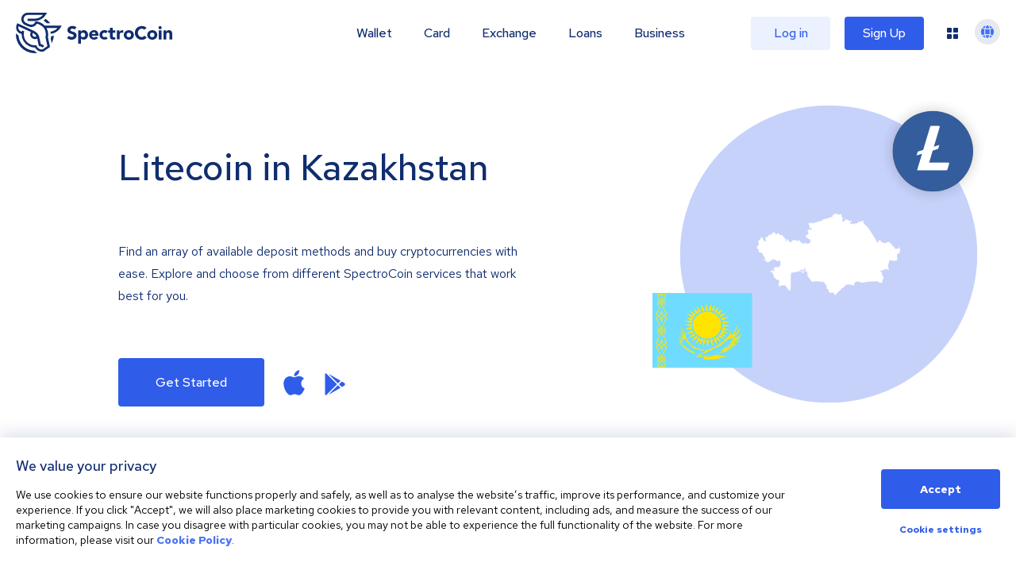

--- FILE ---
content_type: image/svg+xml
request_url: https://spectrocoin.com/assets/images/countries/kz.svg
body_size: 2377
content:
<?xml version="1.0" standalone="no"?>
<!DOCTYPE svg PUBLIC "-//W3C//DTD SVG 20010904//EN"
 "http://www.w3.org/TR/2001/REC-SVG-20010904/DTD/svg10.dtd">
<svg version="1.0" xmlns="http://www.w3.org/2000/svg"
 width="1024.000000pt" height="1024.000000pt" viewBox="0 0 1024.000000 1024.000000"
 preserveAspectRatio="xMidYMid meet">
<metadata>
Created by potrace 1.10, written by Peter Selinger 2001-2011
</metadata>
<g transform="translate(0.000000,1024.000000) scale(0.100000,-0.100000)"
fill="#ffffff" stroke="none">
<path d="M5567 8003 c-4 -3 -7 -15 -7 -25 0 -22 -18 -23 -42 -1 -17 15 -18 15
-18 -5 0 -11 -5 -24 -10 -27 -6 -4 -8 -15 -5 -25 4 -14 -2 -19 -32 -26 -21 -4
-44 -6 -52 -5 -10 2 -12 -6 -7 -32 4 -23 2 -38 -5 -42 -8 -6 -8 -10 2 -15 24
-15 -10 -40 -53 -40 -28 0 -45 -6 -57 -21 -9 -12 -29 -23 -43 -24 -14 -2 -35
-8 -46 -14 -11 -6 -29 -11 -40 -11 -11 0 -52 -13 -92 -30 -40 -16 -84 -30 -98
-30 -14 0 -40 -11 -59 -26 -31 -24 -33 -24 -33 -5 0 30 -16 34 -39 10 -16 -17
-28 -21 -54 -16 -30 5 -39 1 -66 -27 -21 -22 -31 -42 -31 -64 0 -30 -1 -31
-25 -20 -19 9 -29 7 -50 -6 -18 -12 -47 -18 -93 -18 -74 0 -112 -16 -112 -48
0 -22 -20 -26 -37 -9 -9 9 -20 9 -44 0 -17 -6 -47 -11 -64 -11 -18 0 -38 -7
-45 -15 -7 -8 -24 -15 -39 -15 -14 0 -45 -9 -68 -20 -34 -15 -42 -24 -40 -42
1 -14 -4 -23 -15 -26 -14 -3 -18 3 -18 27 0 30 -2 31 -42 31 -25 0 -49 -7 -60
-17 -17 -15 -19 -15 -32 3 -12 15 -19 17 -42 9 -25 -9 -32 -7 -49 12 -28 32
-67 22 -63 -16 3 -23 0 -26 -24 -23 -33 3 -39 -23 -8 -33 26 -8 25 -25 -1 -70
-26 -44 -19 -54 42 -62 50 -6 80 -28 72 -50 -4 -11 -17 -14 -44 -11 -34 3 -39
1 -39 -17 0 -11 4 -26 8 -33 16 -24 76 -62 101 -63 37 -1 109 -83 91 -104 -9
-11 -16 -11 -29 -3 -12 7 -23 8 -36 1 -13 -8 -30 -5 -63 10 -44 19 -47 19 -79
2 -18 -10 -33 -24 -33 -31 0 -14 -66 -74 -81 -74 -14 0 0 -43 17 -53 8 -4 14
-16 14 -26 0 -10 11 -28 25 -41 36 -34 32 -69 -13 -113 -26 -25 -47 -37 -67
-37 -18 -1 -44 -13 -65 -30 -19 -17 -45 -30 -57 -30 -13 0 -23 -6 -23 -13 0
-18 21 -37 41 -37 9 0 19 -9 22 -19 3 -11 17 -22 36 -26 31 -7 31 -7 15 -36
-20 -40 -4 -63 38 -54 24 6 37 -1 85 -41 38 -33 64 -48 82 -47 18 1 34 -9 54
-33 16 -19 24 -34 19 -34 -6 0 -20 -42 -33 -94 l-22 -94 -71 -29 c-65 -27 -75
-28 -123 -18 -52 10 -93 37 -93 61 0 7 -9 18 -20 24 -17 9 -23 4 -51 -45 -17
-30 -34 -55 -37 -55 -4 0 -16 7 -26 15 -11 8 -30 15 -43 15 -30 0 -140 53
-175 84 -15 13 -31 42 -37 63 -8 29 -19 43 -44 55 -22 10 -39 13 -49 7 -10 -6
-26 -4 -44 6 -42 22 -63 19 -70 -10 -8 -34 -43 -33 -84 2 -25 20 -49 29 -98
35 -43 5 -68 4 -72 -3 -4 -6 -18 -7 -33 -3 -21 5 -27 2 -27 -9 0 -11 -12 -17
-37 -19 -36 -3 -38 -5 -46 -48 -7 -36 -15 -50 -42 -68 -45 -29 -61 -28 -96 7
-16 17 -37 32 -47 35 -22 7 -52 57 -52 85 0 16 -8 23 -29 27 -16 3 -39 19 -51
36 -12 16 -29 28 -38 26 -14 -3 -17 -17 -17 -88 0 -82 -1 -85 -24 -88 -21 -3
-23 -1 -16 25 14 55 8 80 -28 125 -22 26 -37 56 -39 78 -3 30 -8 36 -45 50
-57 21 -80 45 -88 90 -8 50 -22 68 -71 89 -27 12 -47 15 -62 10 -14 -5 -30 -4
-41 3 -13 8 -27 8 -48 0 -29 -9 -31 -8 -49 26 -10 21 -21 51 -24 67 -4 26 -9
30 -35 27 -16 -1 -41 -3 -55 -3 -46 0 -70 -19 -70 -56 0 -38 -9 -41 -35 -13
-10 11 -31 20 -46 20 -34 0 -48 19 -26 34 26 20 -10 56 -61 63 -28 4 -46 13
-53 25 -14 26 -29 13 -29 -24 0 -30 -1 -31 -19 -14 -24 22 -41 13 -41 -19 0
-30 -77 -95 -112 -95 -14 0 -42 -13 -63 -30 -43 -34 -39 -33 -82 -21 -44 13
-61 -7 -43 -49 7 -17 11 -32 9 -33 -2 -1 -25 -12 -51 -25 -27 -12 -48 -27 -48
-33 0 -12 -58 -8 -94 7 -15 6 -17 4 -12 -14 4 -11 11 -58 16 -104 5 -45 12
-99 16 -118 7 -43 -13 -65 -67 -75 -33 -6 -39 -4 -72 35 -24 29 -40 61 -48 97
-15 66 -58 135 -95 152 -20 9 -35 9 -60 1 -32 -11 -34 -14 -34 -58 0 -30 -8
-61 -23 -87 -20 -35 -27 -40 -54 -37 -38 4 -51 -15 -71 -98 -7 -30 -15 -65
-19 -78 -4 -16 3 -34 23 -60 42 -54 36 -95 -17 -122 -30 -16 -39 -26 -39 -47
0 -15 -14 -44 -33 -67 -54 -66 -61 -83 -43 -111 9 -13 37 -30 65 -40 56 -18
65 -27 75 -70 4 -16 17 -38 29 -48 l22 -19 -27 6 c-31 7 -33 2 -13 -34 8 -14
14 -37 15 -51 0 -17 9 -33 25 -43 23 -15 25 -15 25 -1 0 18 30 13 65 -11 11
-8 38 -14 61 -14 l41 0 38 -87 c22 -47 49 -98 60 -112 33 -40 146 -261 140
-271 -9 -14 -31 -12 -63 4 -31 15 -72 5 -72 -18 0 -20 19 -25 134 -38 56 -6
105 -15 110 -19 15 -13 -45 -23 -65 -10 -25 15 -44 14 -58 -2 -14 -18 16 -46
84 -79 72 -36 118 -41 168 -18 23 10 58 22 78 25 20 3 46 16 59 30 l23 25 -40
0 c-22 0 -43 3 -46 7 -12 11 13 31 33 26 12 -3 20 0 20 7 0 7 7 10 15 7 8 -4
17 -2 20 3 4 7 13 6 25 0 13 -7 21 -6 30 5 6 7 17 12 24 9 7 -3 20 6 29 20 12
17 29 27 60 31 58 9 104 -11 161 -71 37 -38 47 -44 52 -31 5 14 10 11 28 -16
23 -34 56 -48 56 -24 0 7 11 19 25 25 14 6 25 16 25 21 0 5 21 1 48 -9 26 -11
60 -22 76 -25 l28 -6 -6 -80 c-6 -68 -5 -79 8 -79 38 0 8 -119 -40 -155 -38
-29 -51 -60 -34 -80 10 -13 7 -15 -19 -15 -17 0 -31 -4 -31 -10 0 -13 -115
-13 -163 1 -32 9 -43 7 -65 -8 -15 -9 -32 -16 -38 -15 -15 3 -50 -38 -61 -73
-6 -19 -17 -31 -31 -33 -28 -4 -29 -32 -2 -55 11 -9 20 -25 20 -36 0 -36 12
-51 40 -51 16 0 32 -5 35 -10 4 -7 -9 -10 -37 -10 -24 1 -51 0 -60 0 -9 -1
-30 9 -47 21 -23 17 -38 20 -66 16 -21 -4 -45 -1 -56 6 -15 9 -22 8 -39 -10
-28 -30 -25 -54 9 -87 22 -21 36 -27 54 -23 28 8 67 -17 67 -41 0 -10 6 -26
14 -37 7 -11 16 -36 20 -55 3 -19 20 -55 37 -80 24 -36 30 -54 28 -90 -1 -25
-1 -51 0 -57 1 -15 66 -57 102 -66 18 -5 33 -21 50 -56 l24 -50 51 -1 c36 0
54 -4 58 -15 4 -10 14 -13 36 -9 28 6 31 3 49 -38 l20 -44 -30 -89 c-32 -94
-32 -103 -8 -226 l12 -66 46 26 c81 46 177 71 271 71 l86 0 67 -56 c37 -30 67
-62 67 -70 0 -8 34 -64 76 -124 l76 -110 62 0 63 0 7 98 c3 53 9 330 12 614
l7 518 31 6 c17 3 168 33 336 67 l304 62 11 42 c14 57 23 64 91 67 33 1 65 5
72 10 11 6 10 1 -1 -21 -29 -55 22 -81 58 -30 8 12 15 16 15 9 0 -7 5 -10 10
-7 11 7 7 108 -5 158 -7 26 -5 28 16 25 21 -3 24 -9 27 -55 2 -32 9 -56 19
-65 13 -10 17 -10 20 0 6 17 38 15 53 -3 7 -8 10 -25 6 -39 -4 -15 -1 -28 6
-32 17 -11 -17 -22 -67 -23 -53 -2 -64 -10 -58 -45 5 -26 8 -28 42 -22 95 17
141 19 145 5 2 -8 16 -67 31 -131 23 -101 25 -121 15 -153 -11 -34 -10 -39 13
-63 13 -15 85 -108 160 -208 l135 -180 173 22 174 22 162 -26 162 -26 51 24
52 24 20 -24 c11 -14 25 -32 32 -41 6 -9 24 -20 41 -26 23 -7 40 -28 79 -102
33 -60 54 -90 63 -86 7 3 20 8 28 11 13 5 15 -13 15 -134 0 -157 -3 -152 81
-152 l35 0 12 -75 c14 -90 51 -170 84 -179 13 -3 73 -6 134 -6 73 0 126 -5
156 -16 l46 -15 -9 -37 c-6 -29 -4 -41 9 -55 28 -31 51 -39 93 -32 l39 7 0 48
c0 46 2 48 38 63 42 18 92 61 92 81 0 18 66 76 85 76 8 0 26 18 41 39 14 22
37 42 50 45 17 5 26 16 31 36 3 16 12 35 19 41 8 6 14 18 14 26 0 20 25 26 49
13 18 -9 25 -6 52 25 17 19 37 35 44 35 24 0 73 50 85 85 12 35 58 77 100 90
14 4 33 15 43 24 31 26 206 17 276 -15 44 -20 63 -23 102 -18 36 5 55 2 73
-10 28 -18 63 -21 86 -6 12 8 13 13 2 27 -24 34 -25 45 -8 73 9 16 16 41 16
57 0 18 9 38 23 50 32 29 110 53 152 46 28 -4 35 -2 35 11 0 23 20 20 97 -13
116 -49 214 -71 312 -71 81 0 90 2 96 20 7 22 13 23 135 25 56 1 88 7 125 24
43 21 58 23 115 16 75 -9 75 -9 235 5 166 14 161 14 248 12 75 -2 79 -3 121
-42 41 -38 47 -40 107 -40 46 0 78 -7 114 -23 l50 -24 0 95 c0 61 4 97 11 99
6 2 20 10 30 18 17 12 17 17 6 35 -7 12 -12 23 -10 23 45 22 64 36 66 51 7 34
-8 82 -43 136 -19 30 -35 62 -35 71 0 9 -7 22 -15 29 -8 7 -15 26 -15 42 0 16
-7 45 -16 66 -9 22 -14 57 -12 87 l3 50 -53 0 c-97 0 -83 53 23 85 22 6 72 20
110 30 39 10 104 34 144 54 l75 36 21 -20 c17 -16 38 -21 94 -23 81 -4 91 4
91 67 0 34 -2 36 -31 36 l-31 0 7 58 c4 31 6 82 6 112 -1 38 11 98 39 192 22
75 40 147 40 161 0 45 19 48 106 21 71 -23 89 -25 177 -20 53 3 97 3 97 -1 0
-5 4 -14 8 -21 6 -9 25 -4 76 23 37 19 74 35 82 35 7 0 16 12 20 28 3 15 7 33
9 39 2 7 -2 34 -11 60 -24 80 -34 181 -22 242 12 64 36 91 80 91 36 0 88 26
88 44 0 7 6 19 14 25 9 7 13 33 14 76 0 71 12 95 47 95 37 0 35 10 -11 59 -61
65 -77 96 -61 122 10 16 9 21 -3 29 -22 14 -26 13 -38 -15 -6 -13 -25 -31 -41
-40 -17 -8 -33 -26 -37 -40 -5 -19 -10 -23 -23 -16 -37 19 -82 21 -108 4 -25
-16 -26 -16 -47 9 -45 56 -84 114 -90 133 -6 22 -84 75 -109 75 -21 0 -47 38
-47 70 0 20 -21 47 -83 107 l-82 81 -69 7 c-58 6 -70 5 -78 -9 -5 -9 -22 -16
-38 -16 -19 0 -30 -5 -30 -14 0 -32 -122 -52 -177 -29 -22 9 -49 12 -70 8 -33
-6 -33 -5 -33 31 l0 37 -37 -6 c-21 -4 -48 -4 -61 -1 -21 6 -22 10 -16 55 6
42 4 49 -10 49 -9 0 -35 9 -58 21 -37 19 -42 19 -50 5 -5 -9 -17 -16 -27 -16
-25 0 -36 -41 -15 -57 13 -10 11 -16 -20 -46 -21 -21 -37 -31 -40 -24 -2 7 -5
2 -5 -10 -1 -34 -15 -28 -41 20 -95 169 -355 596 -472 776 l-142 216 -193 189
c-106 103 -193 192 -193 197 0 5 11 9 23 9 27 0 51 41 42 70 -3 11 0 20 10 24
8 3 15 10 15 16 0 17 -30 11 -57 -10 -31 -24 -56 -25 -93 -4 -26 16 -28 16
-49 -5 -14 -14 -34 -21 -57 -21 -20 0 -51 -9 -68 -19 -22 -14 -36 -17 -46 -11
-23 14 -30 12 -30 -10 0 -25 -84 -84 -125 -87 -87 -7 -135 -17 -136 -27 -1 -6
0 -28 1 -48 1 -30 -2 -37 -14 -32 -8 3 -16 15 -18 27 -2 15 -11 23 -28 26 -14
1 -28 7 -31 12 -9 15 -68 29 -75 17 -4 -5 -20 -8 -38 -5 -22 3 -37 -1 -53 -15
l-21 -20 -36 28 c-39 31 -43 47 -24 91 21 46 35 56 73 49 l35 -7 0 46 c0 41
-2 45 -24 45 -13 0 -29 -7 -36 -15 -8 -10 -30 -15 -62 -15 -45 0 -54 4 -86 37
-32 32 -107 73 -136 73 -4 0 -5 -11 -2 -25 5 -19 3 -23 -9 -19 -8 4 -22 1 -30
-6 -21 -17 -29 -7 -16 19 7 13 8 22 1 26 -5 3 -10 14 -10 24 0 17 -29 51 -43
51 -4 0 -7 -31 -7 -68 0 -64 -2 -70 -25 -80 -17 -8 -25 -20 -25 -36 0 -27 -27
-39 -54 -24 -11 6 -28 6 -48 -1 -17 -6 -32 -10 -33 -9 -1 2 -9 14 -18 28 -26
37 -22 60 9 60 24 0 26 3 19 28 -5 15 -8 55 -9 90 -1 52 -5 66 -22 80 -34 26
-44 56 -44 122 0 51 -5 67 -26 96 -37 48 -83 43 -130 -13 -24 -29 -37 -25
-106 29 -35 27 -42 29 -91 23 -50 -6 -56 -5 -74 19 -21 26 -34 32 -46 19z"/>
<path d="M3192 3949 c-7 -10 -12 -33 -12 -51 0 -27 11 -43 67 -95 53 -50 69
-60 80 -51 10 8 12 23 7 52 -9 55 -17 66 -25 36 -6 -18 -7 -11 -6 24 2 42 -2
51 -25 69 -30 22 -49 17 -28 -8 11 -13 8 -15 -15 -15 -24 0 -27 3 -23 25 7 32
-4 40 -20 14z"/>
</g>
</svg>


--- FILE ---
content_type: image/svg+xml
request_url: https://spectrocoin.com/assets/images/countries/kz.svg
body_size: 2403
content:
<?xml version="1.0" standalone="no"?>
<!DOCTYPE svg PUBLIC "-//W3C//DTD SVG 20010904//EN"
 "http://www.w3.org/TR/2001/REC-SVG-20010904/DTD/svg10.dtd">
<svg version="1.0" xmlns="http://www.w3.org/2000/svg"
 width="1024.000000pt" height="1024.000000pt" viewBox="0 0 1024.000000 1024.000000"
 preserveAspectRatio="xMidYMid meet">
<metadata>
Created by potrace 1.10, written by Peter Selinger 2001-2011
</metadata>
<g transform="translate(0.000000,1024.000000) scale(0.100000,-0.100000)"
fill="#ffffff" stroke="none">
<path d="M5567 8003 c-4 -3 -7 -15 -7 -25 0 -22 -18 -23 -42 -1 -17 15 -18 15
-18 -5 0 -11 -5 -24 -10 -27 -6 -4 -8 -15 -5 -25 4 -14 -2 -19 -32 -26 -21 -4
-44 -6 -52 -5 -10 2 -12 -6 -7 -32 4 -23 2 -38 -5 -42 -8 -6 -8 -10 2 -15 24
-15 -10 -40 -53 -40 -28 0 -45 -6 -57 -21 -9 -12 -29 -23 -43 -24 -14 -2 -35
-8 -46 -14 -11 -6 -29 -11 -40 -11 -11 0 -52 -13 -92 -30 -40 -16 -84 -30 -98
-30 -14 0 -40 -11 -59 -26 -31 -24 -33 -24 -33 -5 0 30 -16 34 -39 10 -16 -17
-28 -21 -54 -16 -30 5 -39 1 -66 -27 -21 -22 -31 -42 -31 -64 0 -30 -1 -31
-25 -20 -19 9 -29 7 -50 -6 -18 -12 -47 -18 -93 -18 -74 0 -112 -16 -112 -48
0 -22 -20 -26 -37 -9 -9 9 -20 9 -44 0 -17 -6 -47 -11 -64 -11 -18 0 -38 -7
-45 -15 -7 -8 -24 -15 -39 -15 -14 0 -45 -9 -68 -20 -34 -15 -42 -24 -40 -42
1 -14 -4 -23 -15 -26 -14 -3 -18 3 -18 27 0 30 -2 31 -42 31 -25 0 -49 -7 -60
-17 -17 -15 -19 -15 -32 3 -12 15 -19 17 -42 9 -25 -9 -32 -7 -49 12 -28 32
-67 22 -63 -16 3 -23 0 -26 -24 -23 -33 3 -39 -23 -8 -33 26 -8 25 -25 -1 -70
-26 -44 -19 -54 42 -62 50 -6 80 -28 72 -50 -4 -11 -17 -14 -44 -11 -34 3 -39
1 -39 -17 0 -11 4 -26 8 -33 16 -24 76 -62 101 -63 37 -1 109 -83 91 -104 -9
-11 -16 -11 -29 -3 -12 7 -23 8 -36 1 -13 -8 -30 -5 -63 10 -44 19 -47 19 -79
2 -18 -10 -33 -24 -33 -31 0 -14 -66 -74 -81 -74 -14 0 0 -43 17 -53 8 -4 14
-16 14 -26 0 -10 11 -28 25 -41 36 -34 32 -69 -13 -113 -26 -25 -47 -37 -67
-37 -18 -1 -44 -13 -65 -30 -19 -17 -45 -30 -57 -30 -13 0 -23 -6 -23 -13 0
-18 21 -37 41 -37 9 0 19 -9 22 -19 3 -11 17 -22 36 -26 31 -7 31 -7 15 -36
-20 -40 -4 -63 38 -54 24 6 37 -1 85 -41 38 -33 64 -48 82 -47 18 1 34 -9 54
-33 16 -19 24 -34 19 -34 -6 0 -20 -42 -33 -94 l-22 -94 -71 -29 c-65 -27 -75
-28 -123 -18 -52 10 -93 37 -93 61 0 7 -9 18 -20 24 -17 9 -23 4 -51 -45 -17
-30 -34 -55 -37 -55 -4 0 -16 7 -26 15 -11 8 -30 15 -43 15 -30 0 -140 53
-175 84 -15 13 -31 42 -37 63 -8 29 -19 43 -44 55 -22 10 -39 13 -49 7 -10 -6
-26 -4 -44 6 -42 22 -63 19 -70 -10 -8 -34 -43 -33 -84 2 -25 20 -49 29 -98
35 -43 5 -68 4 -72 -3 -4 -6 -18 -7 -33 -3 -21 5 -27 2 -27 -9 0 -11 -12 -17
-37 -19 -36 -3 -38 -5 -46 -48 -7 -36 -15 -50 -42 -68 -45 -29 -61 -28 -96 7
-16 17 -37 32 -47 35 -22 7 -52 57 -52 85 0 16 -8 23 -29 27 -16 3 -39 19 -51
36 -12 16 -29 28 -38 26 -14 -3 -17 -17 -17 -88 0 -82 -1 -85 -24 -88 -21 -3
-23 -1 -16 25 14 55 8 80 -28 125 -22 26 -37 56 -39 78 -3 30 -8 36 -45 50
-57 21 -80 45 -88 90 -8 50 -22 68 -71 89 -27 12 -47 15 -62 10 -14 -5 -30 -4
-41 3 -13 8 -27 8 -48 0 -29 -9 -31 -8 -49 26 -10 21 -21 51 -24 67 -4 26 -9
30 -35 27 -16 -1 -41 -3 -55 -3 -46 0 -70 -19 -70 -56 0 -38 -9 -41 -35 -13
-10 11 -31 20 -46 20 -34 0 -48 19 -26 34 26 20 -10 56 -61 63 -28 4 -46 13
-53 25 -14 26 -29 13 -29 -24 0 -30 -1 -31 -19 -14 -24 22 -41 13 -41 -19 0
-30 -77 -95 -112 -95 -14 0 -42 -13 -63 -30 -43 -34 -39 -33 -82 -21 -44 13
-61 -7 -43 -49 7 -17 11 -32 9 -33 -2 -1 -25 -12 -51 -25 -27 -12 -48 -27 -48
-33 0 -12 -58 -8 -94 7 -15 6 -17 4 -12 -14 4 -11 11 -58 16 -104 5 -45 12
-99 16 -118 7 -43 -13 -65 -67 -75 -33 -6 -39 -4 -72 35 -24 29 -40 61 -48 97
-15 66 -58 135 -95 152 -20 9 -35 9 -60 1 -32 -11 -34 -14 -34 -58 0 -30 -8
-61 -23 -87 -20 -35 -27 -40 -54 -37 -38 4 -51 -15 -71 -98 -7 -30 -15 -65
-19 -78 -4 -16 3 -34 23 -60 42 -54 36 -95 -17 -122 -30 -16 -39 -26 -39 -47
0 -15 -14 -44 -33 -67 -54 -66 -61 -83 -43 -111 9 -13 37 -30 65 -40 56 -18
65 -27 75 -70 4 -16 17 -38 29 -48 l22 -19 -27 6 c-31 7 -33 2 -13 -34 8 -14
14 -37 15 -51 0 -17 9 -33 25 -43 23 -15 25 -15 25 -1 0 18 30 13 65 -11 11
-8 38 -14 61 -14 l41 0 38 -87 c22 -47 49 -98 60 -112 33 -40 146 -261 140
-271 -9 -14 -31 -12 -63 4 -31 15 -72 5 -72 -18 0 -20 19 -25 134 -38 56 -6
105 -15 110 -19 15 -13 -45 -23 -65 -10 -25 15 -44 14 -58 -2 -14 -18 16 -46
84 -79 72 -36 118 -41 168 -18 23 10 58 22 78 25 20 3 46 16 59 30 l23 25 -40
0 c-22 0 -43 3 -46 7 -12 11 13 31 33 26 12 -3 20 0 20 7 0 7 7 10 15 7 8 -4
17 -2 20 3 4 7 13 6 25 0 13 -7 21 -6 30 5 6 7 17 12 24 9 7 -3 20 6 29 20 12
17 29 27 60 31 58 9 104 -11 161 -71 37 -38 47 -44 52 -31 5 14 10 11 28 -16
23 -34 56 -48 56 -24 0 7 11 19 25 25 14 6 25 16 25 21 0 5 21 1 48 -9 26 -11
60 -22 76 -25 l28 -6 -6 -80 c-6 -68 -5 -79 8 -79 38 0 8 -119 -40 -155 -38
-29 -51 -60 -34 -80 10 -13 7 -15 -19 -15 -17 0 -31 -4 -31 -10 0 -13 -115
-13 -163 1 -32 9 -43 7 -65 -8 -15 -9 -32 -16 -38 -15 -15 3 -50 -38 -61 -73
-6 -19 -17 -31 -31 -33 -28 -4 -29 -32 -2 -55 11 -9 20 -25 20 -36 0 -36 12
-51 40 -51 16 0 32 -5 35 -10 4 -7 -9 -10 -37 -10 -24 1 -51 0 -60 0 -9 -1
-30 9 -47 21 -23 17 -38 20 -66 16 -21 -4 -45 -1 -56 6 -15 9 -22 8 -39 -10
-28 -30 -25 -54 9 -87 22 -21 36 -27 54 -23 28 8 67 -17 67 -41 0 -10 6 -26
14 -37 7 -11 16 -36 20 -55 3 -19 20 -55 37 -80 24 -36 30 -54 28 -90 -1 -25
-1 -51 0 -57 1 -15 66 -57 102 -66 18 -5 33 -21 50 -56 l24 -50 51 -1 c36 0
54 -4 58 -15 4 -10 14 -13 36 -9 28 6 31 3 49 -38 l20 -44 -30 -89 c-32 -94
-32 -103 -8 -226 l12 -66 46 26 c81 46 177 71 271 71 l86 0 67 -56 c37 -30 67
-62 67 -70 0 -8 34 -64 76 -124 l76 -110 62 0 63 0 7 98 c3 53 9 330 12 614
l7 518 31 6 c17 3 168 33 336 67 l304 62 11 42 c14 57 23 64 91 67 33 1 65 5
72 10 11 6 10 1 -1 -21 -29 -55 22 -81 58 -30 8 12 15 16 15 9 0 -7 5 -10 10
-7 11 7 7 108 -5 158 -7 26 -5 28 16 25 21 -3 24 -9 27 -55 2 -32 9 -56 19
-65 13 -10 17 -10 20 0 6 17 38 15 53 -3 7 -8 10 -25 6 -39 -4 -15 -1 -28 6
-32 17 -11 -17 -22 -67 -23 -53 -2 -64 -10 -58 -45 5 -26 8 -28 42 -22 95 17
141 19 145 5 2 -8 16 -67 31 -131 23 -101 25 -121 15 -153 -11 -34 -10 -39 13
-63 13 -15 85 -108 160 -208 l135 -180 173 22 174 22 162 -26 162 -26 51 24
52 24 20 -24 c11 -14 25 -32 32 -41 6 -9 24 -20 41 -26 23 -7 40 -28 79 -102
33 -60 54 -90 63 -86 7 3 20 8 28 11 13 5 15 -13 15 -134 0 -157 -3 -152 81
-152 l35 0 12 -75 c14 -90 51 -170 84 -179 13 -3 73 -6 134 -6 73 0 126 -5
156 -16 l46 -15 -9 -37 c-6 -29 -4 -41 9 -55 28 -31 51 -39 93 -32 l39 7 0 48
c0 46 2 48 38 63 42 18 92 61 92 81 0 18 66 76 85 76 8 0 26 18 41 39 14 22
37 42 50 45 17 5 26 16 31 36 3 16 12 35 19 41 8 6 14 18 14 26 0 20 25 26 49
13 18 -9 25 -6 52 25 17 19 37 35 44 35 24 0 73 50 85 85 12 35 58 77 100 90
14 4 33 15 43 24 31 26 206 17 276 -15 44 -20 63 -23 102 -18 36 5 55 2 73
-10 28 -18 63 -21 86 -6 12 8 13 13 2 27 -24 34 -25 45 -8 73 9 16 16 41 16
57 0 18 9 38 23 50 32 29 110 53 152 46 28 -4 35 -2 35 11 0 23 20 20 97 -13
116 -49 214 -71 312 -71 81 0 90 2 96 20 7 22 13 23 135 25 56 1 88 7 125 24
43 21 58 23 115 16 75 -9 75 -9 235 5 166 14 161 14 248 12 75 -2 79 -3 121
-42 41 -38 47 -40 107 -40 46 0 78 -7 114 -23 l50 -24 0 95 c0 61 4 97 11 99
6 2 20 10 30 18 17 12 17 17 6 35 -7 12 -12 23 -10 23 45 22 64 36 66 51 7 34
-8 82 -43 136 -19 30 -35 62 -35 71 0 9 -7 22 -15 29 -8 7 -15 26 -15 42 0 16
-7 45 -16 66 -9 22 -14 57 -12 87 l3 50 -53 0 c-97 0 -83 53 23 85 22 6 72 20
110 30 39 10 104 34 144 54 l75 36 21 -20 c17 -16 38 -21 94 -23 81 -4 91 4
91 67 0 34 -2 36 -31 36 l-31 0 7 58 c4 31 6 82 6 112 -1 38 11 98 39 192 22
75 40 147 40 161 0 45 19 48 106 21 71 -23 89 -25 177 -20 53 3 97 3 97 -1 0
-5 4 -14 8 -21 6 -9 25 -4 76 23 37 19 74 35 82 35 7 0 16 12 20 28 3 15 7 33
9 39 2 7 -2 34 -11 60 -24 80 -34 181 -22 242 12 64 36 91 80 91 36 0 88 26
88 44 0 7 6 19 14 25 9 7 13 33 14 76 0 71 12 95 47 95 37 0 35 10 -11 59 -61
65 -77 96 -61 122 10 16 9 21 -3 29 -22 14 -26 13 -38 -15 -6 -13 -25 -31 -41
-40 -17 -8 -33 -26 -37 -40 -5 -19 -10 -23 -23 -16 -37 19 -82 21 -108 4 -25
-16 -26 -16 -47 9 -45 56 -84 114 -90 133 -6 22 -84 75 -109 75 -21 0 -47 38
-47 70 0 20 -21 47 -83 107 l-82 81 -69 7 c-58 6 -70 5 -78 -9 -5 -9 -22 -16
-38 -16 -19 0 -30 -5 -30 -14 0 -32 -122 -52 -177 -29 -22 9 -49 12 -70 8 -33
-6 -33 -5 -33 31 l0 37 -37 -6 c-21 -4 -48 -4 -61 -1 -21 6 -22 10 -16 55 6
42 4 49 -10 49 -9 0 -35 9 -58 21 -37 19 -42 19 -50 5 -5 -9 -17 -16 -27 -16
-25 0 -36 -41 -15 -57 13 -10 11 -16 -20 -46 -21 -21 -37 -31 -40 -24 -2 7 -5
2 -5 -10 -1 -34 -15 -28 -41 20 -95 169 -355 596 -472 776 l-142 216 -193 189
c-106 103 -193 192 -193 197 0 5 11 9 23 9 27 0 51 41 42 70 -3 11 0 20 10 24
8 3 15 10 15 16 0 17 -30 11 -57 -10 -31 -24 -56 -25 -93 -4 -26 16 -28 16
-49 -5 -14 -14 -34 -21 -57 -21 -20 0 -51 -9 -68 -19 -22 -14 -36 -17 -46 -11
-23 14 -30 12 -30 -10 0 -25 -84 -84 -125 -87 -87 -7 -135 -17 -136 -27 -1 -6
0 -28 1 -48 1 -30 -2 -37 -14 -32 -8 3 -16 15 -18 27 -2 15 -11 23 -28 26 -14
1 -28 7 -31 12 -9 15 -68 29 -75 17 -4 -5 -20 -8 -38 -5 -22 3 -37 -1 -53 -15
l-21 -20 -36 28 c-39 31 -43 47 -24 91 21 46 35 56 73 49 l35 -7 0 46 c0 41
-2 45 -24 45 -13 0 -29 -7 -36 -15 -8 -10 -30 -15 -62 -15 -45 0 -54 4 -86 37
-32 32 -107 73 -136 73 -4 0 -5 -11 -2 -25 5 -19 3 -23 -9 -19 -8 4 -22 1 -30
-6 -21 -17 -29 -7 -16 19 7 13 8 22 1 26 -5 3 -10 14 -10 24 0 17 -29 51 -43
51 -4 0 -7 -31 -7 -68 0 -64 -2 -70 -25 -80 -17 -8 -25 -20 -25 -36 0 -27 -27
-39 -54 -24 -11 6 -28 6 -48 -1 -17 -6 -32 -10 -33 -9 -1 2 -9 14 -18 28 -26
37 -22 60 9 60 24 0 26 3 19 28 -5 15 -8 55 -9 90 -1 52 -5 66 -22 80 -34 26
-44 56 -44 122 0 51 -5 67 -26 96 -37 48 -83 43 -130 -13 -24 -29 -37 -25
-106 29 -35 27 -42 29 -91 23 -50 -6 -56 -5 -74 19 -21 26 -34 32 -46 19z"/>
<path d="M3192 3949 c-7 -10 -12 -33 -12 -51 0 -27 11 -43 67 -95 53 -50 69
-60 80 -51 10 8 12 23 7 52 -9 55 -17 66 -25 36 -6 -18 -7 -11 -6 24 2 42 -2
51 -25 69 -30 22 -49 17 -28 -8 11 -13 8 -15 -15 -15 -24 0 -27 3 -23 25 7 32
-4 40 -20 14z"/>
</g>
</svg>
